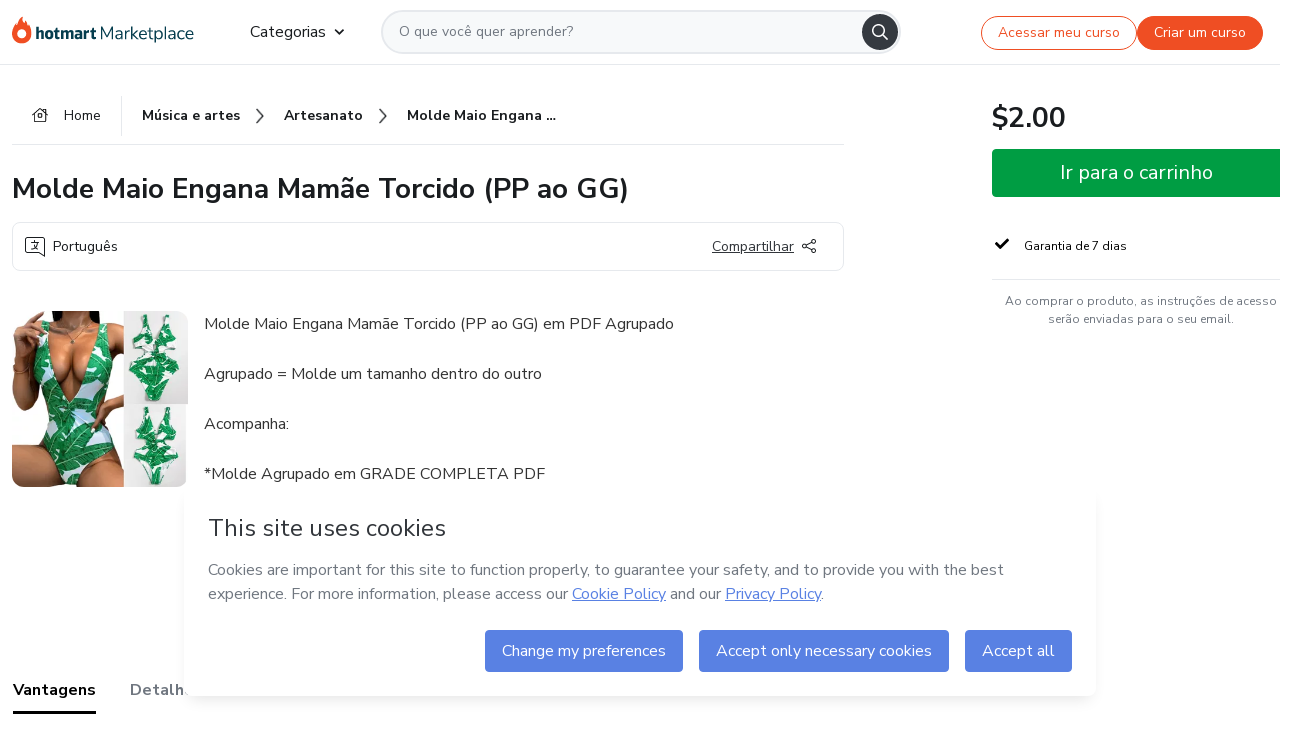

--- FILE ---
content_type: application/javascript; charset=UTF-8
request_url: https://hotmart.com/product/_next/static/chunks/webpack-259ce339d307cb99.js
body_size: 674
content:
!function(){"use strict";var e,n,r,t,o={},u={};function i(e){var n=u[e];if(void 0!==n)return n.exports;var r=u[e]={exports:{}},t=!0;try{o[e].call(r.exports,r,r.exports,i),t=!1}finally{t&&delete u[e]}return r.exports}i.m=o,e=[],i.O=function(n,r,t,o){if(r){o=o||0;for(var u=e.length;u>0&&e[u-1][2]>o;u--)e[u]=e[u-1];e[u]=[r,t,o];return}for(var f=1/0,u=0;u<e.length;u++){for(var r=e[u][0],t=e[u][1],o=e[u][2],c=!0,l=0;l<r.length;l++)f>=o&&Object.keys(i.O).every(function(e){return i.O[e](r[l])})?r.splice(l--,1):(c=!1,o<f&&(f=o));if(c){e.splice(u--,1);var a=t();void 0!==a&&(n=a)}}return n},i.n=function(e){var n=e&&e.__esModule?function(){return e.default}:function(){return e};return i.d(n,{a:n}),n},i.d=function(e,n){for(var r in n)i.o(n,r)&&!i.o(e,r)&&Object.defineProperty(e,r,{enumerable:!0,get:n[r]})},i.g=function(){if("object"==typeof globalThis)return globalThis;try{return this||Function("return this")()}catch(e){if("object"==typeof window)return window}}(),i.o=function(e,n){return Object.prototype.hasOwnProperty.call(e,n)},i.r=function(e){"undefined"!=typeof Symbol&&Symbol.toStringTag&&Object.defineProperty(e,Symbol.toStringTag,{value:"Module"}),Object.defineProperty(e,"__esModule",{value:!0})},i.p="/product/_next/",n={272:0},i.O.j=function(e){return 0===n[e]},r=function(e,r){var t,o,u=r[0],f=r[1],c=r[2],l=0;if(u.some(function(e){return 0!==n[e]})){for(t in f)i.o(f,t)&&(i.m[t]=f[t]);if(c)var a=c(i)}for(e&&e(r);l<u.length;l++)o=u[l],i.o(n,o)&&n[o]&&n[o][0](),n[o]=0;return i.O(a)},(t=self.webpackChunk_N_E=self.webpackChunk_N_E||[]).forEach(r.bind(null,0)),t.push=r.bind(null,t.push.bind(t))}();
//# sourceMappingURL=webpack-259ce339d307cb99.js.map